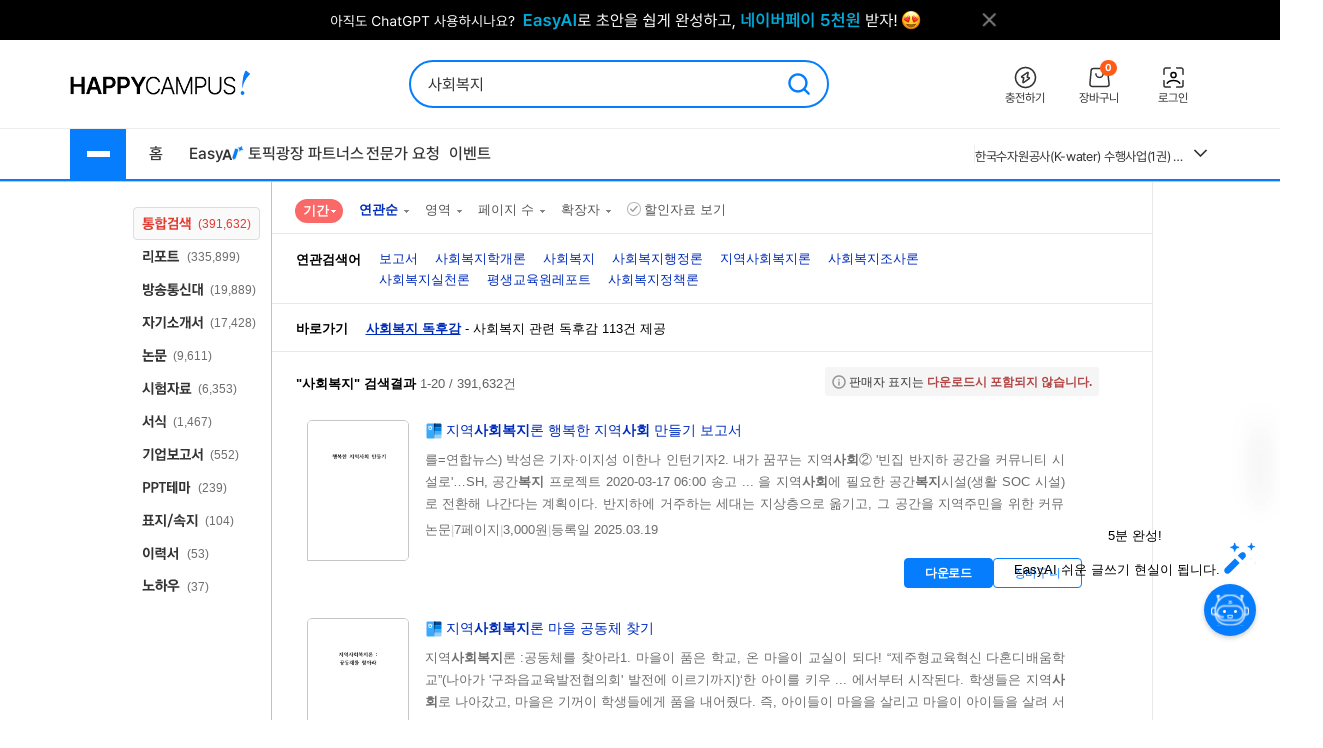

--- FILE ---
content_type: text/html; charset=utf-8
request_url: https://www.google.com/recaptcha/api2/aframe
body_size: 222
content:
<!DOCTYPE HTML><html><head><meta http-equiv="content-type" content="text/html; charset=UTF-8"></head><body><script nonce="CAYeWE9GDcUs3iyG91zw4g">/** Anti-fraud and anti-abuse applications only. See google.com/recaptcha */ try{var clients={'sodar':'https://pagead2.googlesyndication.com/pagead/sodar?'};window.addEventListener("message",function(a){try{if(a.source===window.parent){var b=JSON.parse(a.data);var c=clients[b['id']];if(c){var d=document.createElement('img');d.src=c+b['params']+'&rc='+(localStorage.getItem("rc::a")?sessionStorage.getItem("rc::b"):"");window.document.body.appendChild(d);sessionStorage.setItem("rc::e",parseInt(sessionStorage.getItem("rc::e")||0)+1);localStorage.setItem("rc::h",'1769135189390');}}}catch(b){}});window.parent.postMessage("_grecaptcha_ready", "*");}catch(b){}</script></body></html>

--- FILE ---
content_type: image/svg+xml
request_url: https://www.happycampus.com/images/v4/common/hp_logo2.svg
body_size: 12345
content:
<svg width="104" height="11" viewBox="0 0 104 11" fill="none" xmlns="http://www.w3.org/2000/svg" xmlns:xlink="http://www.w3.org/1999/xlink">
<path d="M38 1H40.0137L42.4521 5.41989H42.5479L44.9863 1H47L43.3973 7.25691V11H41.6164V7.25691L38 1Z" fill="black"/>
<path d="M29 11V1H33.129C35.649 1 37 2.39503 37 4.31492C37 6.23481 35.6338 7.61602 33.0987 7.61602H30.9734V11H29ZM30.9734 6.13812H32.8254C34.3131 6.13812 34.981 5.37845 34.981 4.31492C34.981 3.23757 34.3131 2.50552 32.8254 2.50552H30.9734V6.13812Z" fill="black"/>
<path d="M20 11V1H24.129C26.649 1 28 2.39503 28 4.31492C28 6.23481 26.6338 7.61602 24.0987 7.61602H21.9734V11H20ZM21.9734 6.13812H23.8254C25.3131 6.13812 25.981 5.37845 25.981 4.31492C25.981 3.23757 25.3131 2.50552 23.8254 2.50552H21.9734V6.13812Z" fill="black"/>
<path d="M11.8644 11H10L13.4203 1H15.5663L19 11H17.1356L16.3308 8.52762H12.6692L11.8644 11ZM13.1386 7.07735H15.8614L14.5335 3.0442H14.4531L13.1386 7.07735Z" fill="black"/>
<path d="M0 11V1H1.95652V5.24033H7.02843V1H9V11H7.02843V6.74586H1.95652V11H0Z" fill="black"/>
<path d="M97.9474 3.55818C97.8542 2.5056 96.9482 1.8394 95.6957 1.8394C94.3633 1.8394 93.4573 2.58554 93.4573 3.59815C93.4573 4.59744 94.4433 5.06378 95.3626 5.31693L96.3619 5.59673C97.5744 5.94315 99 6.56937 99 8.19488C99 9.75377 97.7476 10.9396 95.6291 10.9396C93.6438 10.9396 92.3781 9.88701 92.2715 8.34144H93.2441C93.3374 9.47397 94.35 10.0869 95.6291 10.0869C97.0547 10.0869 98.0807 9.32741 98.0807 8.18156C98.0807 7.22224 97.2546 6.78255 96.0821 6.44946L94.9363 6.11636C93.4173 5.66335 92.5246 4.89057 92.5246 3.63812C92.5246 2.06591 93.9103 1 95.7224 1C97.5344 1 98.8135 2.07923 98.8801 3.55818H97.9474Z" fill="black"/>
<path d="M89.8526 1.13324H90.7986V7.51537C90.7986 9.4873 89.3063 10.9396 87.1212 10.9396C84.9228 10.9396 83.4438 9.4873 83.4438 7.51537V1.13324H84.3898V7.44875C84.3898 8.95434 85.4691 10.0602 87.1212 10.0602C88.7734 10.0602 89.8526 8.95434 89.8526 7.44875V1.13324Z" fill="black"/>
<path d="M75.7217 10.7797V1.13324H78.8794C80.958 1.13324 82.0105 2.42565 82.0105 4.13111C82.0105 5.82324 80.958 7.12897 78.8928 7.12897H76.6677V10.7797H75.7217ZM76.6677 6.27625H78.8528C80.3584 6.27625 81.0779 5.37022 81.0779 4.13111C81.0779 2.87866 80.3584 1.98597 78.8395 1.98597H76.6677V6.27625Z" fill="black"/>
<path d="M64.6025 1.13324H65.7084L69.1593 9.42068H69.2526L72.6901 1.13324H73.8093V10.7797H72.9033V3.09185H72.8234L69.6256 10.7797H68.7729L65.5752 3.09185H65.4952V10.7797H64.6025V1.13324Z" fill="black"/>
<path d="M56.5471 10.7797H55.5479L59.052 1.13324H60.078L63.5821 10.7797H62.5828L61.5702 7.91508H57.5598L56.5471 10.7797ZM57.8662 7.07568H61.2771L59.5983 2.35903H59.5317L57.8662 7.07568Z" fill="black"/>
<path d="M54.075 4.15775C53.8085 2.83869 52.6626 1.8927 51.197 1.8927C49.385 1.8927 47.9327 3.31835 47.9327 5.95647C47.9327 8.5946 49.385 10.0202 51.197 10.0202C52.6626 10.0202 53.8085 9.07425 54.075 7.75519H55.0343C54.7145 9.55391 53.2356 10.9129 51.197 10.9129C48.7454 10.9129 47 8.98099 47 5.95647C47 2.93196 48.7454 1 51.197 1C53.2356 1 54.7012 2.33239 55.0343 4.15775H54.075Z" fill="black"/>
<rect x="100" width="4" height="11" fill="url(#pattern0_1340_3457)"/>
<defs>
<pattern id="pattern0_1340_3457" patternContentUnits="objectBoundingBox" width="1" height="1">
<use xlink:href="#image0_1340_3457" transform="matrix(0.00982143 0 0 0.00357143 -0.0941964 0)"/>
</pattern>
<image id="image0_1340_3457" width="121" height="280" preserveAspectRatio="none" xlink:href="[data-uri]"/>
</defs>
</svg>


--- FILE ---
content_type: application/javascript
request_url: https://www.happycampus.com/js/cart.js?jsVer=20260122.0
body_size: 5157
content:
/**
 *
 * 카트 클래스
 *
 * @date 2012-07-27
 * @author 이기열
 * @type class
 *
 **/

Cart = {
	checkCount : 0, //체크한 아이템갯수
	totalItemCount : 0, //카트에 담긴 상품수
	//체크된 아이템이 존재하는지 체크
	getCheckCount: function() {
		// :enabled 추가 기업보고서에서 이미 구매한 기업보고서가 선택되어 있고 (disabled 이지만) 다운로드 눌렀을 때
		// /pay/order 에서 메시지 출력 -> Error: order->setCartAttributes 주문아이템 정보가 존재하지 않음.
		return this.checkCount = $('input:checkbox[name="cartSeq[]"]:checked:enabled').length;
	},
	//전체카트상품 갯수
	getTotalCount: function() {
		return this.totalItemCount = $('input:checkbox[name="cartSeq[]"]').length;
	},
	/**
	 * 전체아이템 선택 or 해제
	 */
	checkAll: function() {
		//set vars : 전체선택 체크박스, 체크 여부
		var $allSelect = $('#all_select');
		var procMode = $allSelect.prop('checked');
		//set vars : 장바구니 체크박스 목록
		var $cartSeqCheckbox = $('input:checkbox[name="cartSeq[]"]');

		//모바일과 PC의 처리를 분리함
		if (Common.isUrlMobileMode()) {
			//set vars : 전체선택 체크박스 영역
			var $allSelectArea = $('#allSelectArea');

			if ($allSelectArea.length > 0) {
				//전체선택 체크박스의 체크상태를 토글함(체크->언체크, 언체크->체크)
				$allSelect.prop('checked', !procMode);

				//전체선택 체크박스 영역 css 추가/삭제 처리
				if (procMode) $allSelectArea.find('span').removeClass('checked');
				else $allSelectArea.find('span').addClass('checked');
			}

			//장바구니 자료를 순회하며 체크/언체크 처리
			$cartSeqCheckbox.each(function () {
				$(this).prop('checked', !procMode);
				if (procMode) $(this).parent().find('span').removeClass('checked');
				else $(this).parent().find('span').addClass('checked');
			});
		} else {
			//장바구니 자료를 순회하며 체크/언체크 처리
			$cartSeqCheckbox.each(function() {
				$(this).prop('checked', procMode);
			});
		}

		//가격갱신
		this.updateTotalPrice();
	},
	//아이템 선택 시 처리
	checkEach : function() {
		var selectArea = $('#allSelectArea');
		//전체선택 체크박스 처리
		if(this.getCheckCount() < this.getTotalCount()) {
			$('#all_select').attr('checked',false);
			if(selectArea.length > 0) {
				selectArea.find('span').removeClass('checked');
			}
		} else {
			$('#all_select').attr('checked',true);
			if(selectArea.length > 0) {
				selectArea.find('span').addClass('checked');
			}
		}
		//가격갱신
		this.updateTotalPrice();
	},

	checkItem:function(itemSeq) {
		var item = $('input[type=checkbox][value=' + itemSeq + ']');
		item.prop('checked', !item.prop('checked'));
		if(item.prop('checked')) {
			item.parent().find('span').addClass('checked');
		} else {
			item.parent().find('span').removeClass('checked');
		}

		Cart.checkEach();
	},
	//업데이트 총금액 갱신
	updateTotalPrice : function() {
		var sumPrice = Common.numberFormat(this.selectedItemPrice());
		$('#totalPrice').val(sumPrice);
		if($('#idTotalPrice').length) {
			$('#idTotalPrice').html(sumPrice);
		}
		var sumCount = this.getCheckCount();
		if($('#idTotalCount').length) {
			$('#idTotalCount').html(Common.numberFormat(sumCount));
		}
	},

	//선택된 아이템 가격 계산
	selectedItemPrice : function() {
		var sumPrice = 0;
		$('input:checkbox[name="cartSeq[]"]:checked').each(function(idx){
			var _cartSeq = this.value;
			sumPrice += parseInt($('input:hidden[name="price['+_cartSeq+']"]').val());
		});
		return sumPrice;
	},
	//선택된 아이템을 삭제한다.
	deleteChoice: function() {
		if(this.getCheckCount()) {
			if(confirm('선택하신 상품을 장바구니에서 삭제하시겠습니까?'))
				$('#cartForm').attr('action','/cart/removeItem').submit();
		} else {
			alert('최소한 하나의 자료를 선택해 주시기 바랍니다.');
		}
	},
	/**
	 * 상품을 카트에 추가한다.
	 * @param refSeq
	 * @returns {boolean}
	 */
	addItem: function(refSeq) {
		var that = this;
		var isMulti = $('#multi').val();
		var params = {};
		var productTypeSeq = (typeof arguments[1] != 'undefined') ? arguments[1] : 2;
		var returnUrl = (typeof arguments[2] != 'undefined' && arguments[2]) ? arguments[2] : encodeURIComponent(document.location.href);
		var target = (typeof arguments[3] != 'undefined') ? arguments[3] : '';
		var confirmCheck=(typeof arguments[4] != 'undefined') ? arguments[4] : 'true';

		//refSeq가 넘어온 경우 우선적으로 설정
		if(typeof refSeq != 'undefined') {
			params = {refSeq:refSeq,productTypeSeq:productTypeSeq};
		} else {
			if ( $('input:checkbox[name="cartSeq[]"]').length > 0 ) {
				params = $('input:checkbox[name="cartSeq[]"]:checked').serialize();
			} else {
				params = $('input:checkbox[name="docSeq[]"][data-price!=0]:checked').serialize();
			}
		}

		$.ajax({
			type: 'post',
			dataType: 'json',
			url: '/cart/addItem',
			data: params,
			async: false,
			success: function(json){
				if(json != null){
					if(json.checkResult == 'ok'){
						//카트카운트수 갱신
						$('#top_cart_cnt').html(that.getItemCount());

						if(confirmCheck=="false") return;

						var userAgent = Common.getUserAgent();
						var androidVersion = false;
						if(userAgent.browser == 'safari'){
							androidVersion = Common.getAndroidVersion();
						}
						var cartUrl = '/cart/?ru=' + returnUrl;
						if(androidVersion !== false){ // 안드로이드 브라우저 Confirm 창에 [확인]만 출력되는 오류 보정을 위해서   && androidVersion < 4
							Common.divConfirm('<div style="padding:10px;">' + json.message + '</div>', 264, 100, "if('" + target + "' == 'opener'){ window.close(); $(opener.location).attr('href', '" + cartUrl + "'); }else{ $(location).attr('href','" + cartUrl + "'); }", null, 'padding:10px; border:solid 2px #000;border-radius: 5px;box-shadow: 0px 1px 20px #000;', true);
						}
						else{
							if( confirm(json.message)) {
								if(target=='opener'){
									window.close();
									$(opener.location).attr('href', cartUrl);
								}else{
									$(location).attr('href',cartUrl);
								}
							}
						}
					} else if(json.checkResult == 'buy'){
						if( confirm(json.message) ) {
							var buyListWin = window.open('/mypage/buyList/','buyListWin');
							buyListWin.focus();
						}

					} else{
						if(json.message != ''){
							alert(json.message);
						} else {
							alert('상품추가에 실패하였습니다. 문제가 지속될 경우 1:1 고객센터에 문의바랍니다.');
						}
					}
				}
			},
			error: function(xhr, status, error){
				Common.ajaxErrorProcess(xhr, status, error);
			}
		});
	},
	//현재카트에 담겨진 아이템 갯수 반환
	getItemCount : function() {
		var renew = new Date();
		var result = null;
		if($.ajax({
			type: "POST",
			url: "/cart/getItemCount",
			data: "renew=" + renew.getTime(),
			dataType: 'json',
			async: false,
			success: function(json) {
				result = json;
			}
		})){

		}
		return result.count;
	},
	//카트아이템으로 주문서를 생성한다.
	order : function() {
		if(arguments.length == 1 && typeof arguments[0] == 'function') {
			if(!arguments[0]()) return false;
		}

		//선택된 아이템이 한개 이상 존재하는 경우에만 가능.
		if(this.getCheckCount()) {
			$('#cartForm').attr('action','/pay/order');
			$('#cartForm').submit();
		} else {
			alert('최소한 하나의 자료를 선택해 주시기 바랍니다.');
		}
	},

	//추천자료 보기/닫기
	toggleRecommendDoc : function() {
		$(".recommend_data").toggle();

		if ($("#btnRecommend").length) { //리뉴얼
			if ($("#btnRecommend").attr("src") == "/images/pay/2013/recommend_open.gif") {
				$("#btnRecommend").attr("src", "/images/pay/2013/recommend_close.gif");
				$("#btnRecommend").attr("alt", "추천자료 닫기");
			} else {
				$("#btnRecommend").attr("src", "/images/pay/2013/recommend_open.gif");
				$("#btnRecommend").attr("alt", "추천자료 열기");
			}
		} else {
			if ($("#btn_recommend").attr("src") == "/images/cart/btn_recommend_open.gif") {
				$("#btn_recommend").attr("src", "/images/cart/btn_recommend_close.gif");
				$("#btn_recommend").attr("alt", "추천자료 닫기");
			} else {
				$("#btn_recommend").attr("src", "/images/cart/btn_recommend_open.gif");
				$("#btn_recommend").attr("alt", "추천자료 열기");
			}
		}
	},

	/**
	 * 옵션 삭제
	 * @param funCampusProductSeq
	 * @param funCampusProductOptionSeq
	 */
	'changeOrderResult': false,
	'afterChangeOrderInfo': null,
	'optionDelete':function(funCampusProductSeq, funCampusProductOptionSeq){
		if(confirm('해당 옵션 상품을 정말로 삭제하시겠습니까?')) {
			Cart.changeOrderResult = false;
			Cart.afterChangeOrderInfo = null;
			$.ajax({
				type: 'post',
				dataType: 'json',
				url: '/cart/changeCartOption',
				data: {'mode': 'delete', 'funCampusProductSeq': funCampusProductSeq, 'funCampusProductOptionSeq': funCampusProductOptionSeq},
				async: false,
				success: function(json){
					if(json.errorMsg != ''){
						alert(json.errorMsg);
					}
					else{
						Cart.changeOrderResult = true;
						Cart.afterChangeOrderInfo = json.afterOrderInfo;
					}
				},
				error: function(xhr, status, error){
					Common.ajaxErrorProcess(xhr, status, error);
				}
			});

			if(Cart.changeOrderResult) {
				$("#opt" + funCampusProductSeq + '_' + funCampusProductOptionSeq).remove();
				// 현재 대상 상품의 남아있는 옵션이 없는 경우 상품자체를 삭제
				if ($('[id^="opt' + funCampusProductSeq + '"]').length == 0) {
					$('#product' + funCampusProductSeq).remove();
				}
				// 남아 있는 상품이 없는 경우
				if( $('[id^="product"]').length == 0) {
					if( $("#blankCart").length > 0 ){
						$("#blankCart").show();
					} else {
						$('#cartTable').append('<td colspan="5">장바구니가 비어있습니다.</td>');
					}
				}
				else{
					if(Cart.afterChangeOrderInfo !== null) {
						$('#ticketCount' + funCampusProductSeq).html(Common.numberFormat(Cart.afterChangeOrderInfo['ticketCount']) + '장');
						$('#deliveryPrice' + funCampusProductSeq).html(((Cart.afterChangeOrderInfo['deliveryPrice'] > 0) ? Common.numberFormat(Cart.afterChangeOrderInfo['deliveryPrice']) + '원' : '무료'));
						$('#basePrice' + funCampusProductSeq).html(Common.numberFormat(Cart.afterChangeOrderInfo['basePrice']) + '원');
						$('#amount' + funCampusProductSeq).html('<strong>' + Common.numberFormat(Cart.afterChangeOrderInfo['amount']) + '원</strong>');
					}
				}

				Cart.totalBuyPrice();
			}
		}
	},

	/**
	 * 옵션 갯수 수정
	 * @param funCampusProductSeq
	 * @param funCampusProductOptionSeq
	 * @param type
	 * @returns {boolean}
	 */
	'changeOrderCount':function(funCampusProductSeq, funCampusProductOptionSeq, type){
		var postfix = funCampusProductSeq + '_' + funCampusProductOptionSeq;
		var salePrice = parseInt($("#salePrice"+funCampusProductSeq).val(),10);
		var buyLimit = parseInt($("#buyLimit"+funCampusProductSeq).val(), 10);
		var totalOrderCount = parseInt($("#totalOrderCount"+funCampusProductSeq).val(), 10);
		var buyCount = parseInt($("#optionCount"+postfix).val(), 10);
		var defaultCount = parseInt($("#defaultCount"+postfix).val(), 10);

		/* 옵션에 가격이 입력되어 있을 경우 */
		if( funCampusProductOptionSeq > 0 && $("#salePrice"+funCampusProductOptionSeq).val() > 0 ){
			salePrice = $("#salePrice"+funCampusProductOptionSeq).val();
		} else if( funCampusProductSeq > 0 && $("#salePrice"+funCampusProductSeq).val() > 0 ){
			salePrice = $("#salePrice"+funCampusProductSeq).val();
		}
		
		switch(type){
			case 'up': // 한개 증가
				if(buyLimit > 0){
					if( buyLimit < (buyCount+1) ){
						alert("최대 구매수량 " + buyLimit + "개까지만 구매가 가능합니다.");
						$("#optionCount"+postfix).focus();
						return false;
					}
				}

				++buyCount;
				++totalOrderCount;
				break;
			case 'down': // 한개 내림
				if(buyCount <= 1){
					return false;
				}

				--buyCount;
				--totalOrderCount;
				break;
			case 'direct': // 직접 입력한 경우
				if(!Common.isNumeric($("#optionCount"+postfix).val())){ // 숫자만 입력되어야 함
					alert('숫자만 입력해 주세요');
					$("#optionCount"+postfix).val(defaultCount); // 기본값으로 변경
					$("#optionCount"+postfix).focus();
					return false;
				}

				if(defaultCount == buyCount){
					return false;
				}
				else{
					if(defaultCount < buyCount){ // 기존값보다 증가한 경우
						if(buyLimit > 0){
							if( buyLimit < buyCount ){ // (totalOrderCount + (buyCount - defaultCount)
								alert("최대 구매수량 " + buyLimit + "개까지만 구매가 가능합니다.");
								$("#optionCount"+postfix).val(defaultCount); // 기본값으로 변경
								$("#optionCount"+postfix).focus();
								return false;
							}
						}
					}
					else{
						if(buyCount < 1){
							$("#optionCount"+postfix).val(defaultCount); // 기본값으로 변경
							return false;
						}
					}
				}
				break;
		}

		Cart.changeOrderResult = false;
		Cart.afterChangeOrderInfo = null;
		$.ajax({
			type: 'post',
			dataType: 'json',
			url: '/cart/changeCartOption',
			data: {'mode': 'orderCount', 'funCampusProductSeq': funCampusProductSeq, 'funCampusProductOptionSeq': funCampusProductOptionSeq, 'orderCount': buyCount},
			async: false,
			success: function(json){
				if(json.errorMsg != ''){
					alert(json.errorMsg);
				}
				else{
					Cart.changeOrderResult = true;
					Cart.afterChangeOrderInfo = json.afterOrderInfo;
				}
			},
			error: function(xhr, status, error){
				Common.ajaxErrorProcess(xhr, status, error);
			}
		});

		if(Cart.changeOrderResult) {
			$("#optionCount" + postfix).val(buyCount);
			$("#defaultCount"+postfix).val(buyCount);
			$("#optionPrice" + postfix).html(Common.numberFormat(salePrice * buyCount) + '원');

			$("#totalOrderCount" + funCampusProductSeq).val(Common.numberFormat(Cart.afterChangeOrderInfo['totalOrderCount']));
			$('#ticketCount' + funCampusProductSeq).html(Common.numberFormat(Cart.afterChangeOrderInfo['ticketCount']) + '장');
			$('#deliveryPrice' + funCampusProductSeq).html( ((Cart.afterChangeOrderInfo['deliveryPrice'] > 0) ? Common.numberFormat(Cart.afterChangeOrderInfo['deliveryPrice']) +'원' : '무료') );
			$('#basePrice' + funCampusProductSeq).html(Common.numberFormat(Cart.afterChangeOrderInfo['basePrice']) + '원');
			if( Common.isUrlMobileMode() ){
				$('#amount' + funCampusProductSeq).html('<strong>' + Common.numberFormat(Cart.afterChangeOrderInfo['amount']) + '원<span class="plus"></span></strong>');
			} else {
				$('#amount' + funCampusProductSeq).html('<strong>' + Common.numberFormat(Cart.afterChangeOrderInfo['amount']) + '원</strong>');
			}

			Cart.totalBuyPrice();
		}
	},

	/**
	 * 전체 상품 선택
	 * @param [type]
	 */
	'checkAllProduct': function(type) {
		/* 모바일 장바구니 전체 선택 */
		if( $("#allCheckbox").length > 0 ){
			if( $("#allCheckbox").is(':checked') ){
				$("span.check_mark").addClass('checked');
				$('input:checkbox[name="funCampusProductSeq[]"]').attr('checked', 'checked');
			} else {
				$("span.check_mark").removeClass('checked');
				$('input:checkbox[name="funCampusProductSeq[]"]').removeAttr('checked');
			}
		}
		/* PC */
		else {
			switch(type){
				case 'cancel':
					$('#allCheckboxBtn').show();
					$('#allCheckboxBtn2').show();
					$('#allCheckCancelBtn').hide();
					$('#allCheckCancelBtn2').hide();
					$('input:checkbox[name="funCampusProductSeq[]"]').removeAttr('checked');
					break;
				default:
					$('#allCheckboxBtn').hide();
					$('#allCheckboxBtn2').hide();
					$('#allCheckCancelBtn').show();
					$('#allCheckCancelBtn2').show();
					$('input:checkbox[name="funCampusProductSeq[]"]').attr('checked', 'checked');
					break;
			}
		}

		//가격갱신
		Cart.totalBuyPrice();
	},

	/**
	 * 상품 하나 선택시
	 * @param productSeq
	 */
	'funCartGoodsSelect':function(productSeq){
		if( $("#funCartList"+productSeq).is(':checked') ){
			$("#checkMark"+productSeq).addClass('checked');
		} else {
			$("#checkMark"+productSeq).removeClass('checked');
		}

		var allChk = true;
		$('input:checkbox[name="funCampusProductSeq[]"]').each(function(){
			if( !$(this).is(':checked') ){
				allChk = false;
			}
		});

		/* 전체가 선택되어 있으면 전체선택 체크 */
		if( allChk ){
			$("#checkMark").addClass('checked');
			$('#allCheckbox').attr('checked', 'checked');
		} else {
			$("#checkMark").removeClass('checked');
			$('#allCheckbox').removeAttr('checked');
		}
	},

	/**
	 * 현재 필요한 티켓 수량이 부족한지 여부
	 * @returns {boolean}
	 */
	'isLessTicket': function(){
		var currentTicketCount = parseInt($('#currentTicketCount').text().replace(/[,|장|개|원]/g,''), 10);
		var totalTicketCount = parseInt($('#totalTicketCount').text().replace(/[,|장|개|원]/g,''), 10);
		if((currentTicketCount < totalTicketCount)) {
			$('#needTicketCount').html(Common.numberFormat(totalTicketCount - currentTicketCount));
			return true;
		}
		return false;
	},

	/**
	 * 선택된 상품 주문
	 * @returns {boolean}
	 */
	'checkOrderForm': function(){
		if($('input:checkbox[name="funCampusProductSeq[]"]:checked').length == 0){
			alert('주문할 상품을 한개 이상 선택해 주세요');
			return false;
		}

		if(this.isLessTicket()){
			alert('티켓이 부족합니다. 보유 티켓 수에 맞춰 상품을 선택해 주세요.');
			$('#lessTicketPopup').show();
			$('#lessTicketPopup > a').focus();
			return false;
		}

		return true;
	},

	/**
	 * 한개의 상품을 카트에서 삭제한다.
	 * @param productSeq
	 */
	'thisRemoveProduct':function(productSeq){
		/* 전체 선택 취소 */
		$(".check_mark ").removeClass('checked');
		$('input:checkbox[name="funCampusProductSeq[]"]').removeAttr('checked');

		/* 해당 상품 선택 */
		$("#checkMark"+productSeq).addClass('checked');
		$("#funCartList"+productSeq).attr('checked', 'checked');

		/* 선택 상품 삭제 */
		Cart.removeProduct();
	},

	/**
	 * 선택된 상품 삭제
	 * @returns {boolean}
	 */
	'deleteTargetProducts': '',
	'removeProduct': function(){
		// 체크된 상품 번호
		if($('input:checkbox[name="funCampusProductSeq[]"]:checked').length == 0){
			alert('삭제할 상품을 선택해 주세요');
			return false;
		}

		if(confirm('정말로 삭제하시겠습니까?')) {
			Cart.deleteTargetProducts = '';
			$('input:checkbox[name="funCampusProductSeq[]"]:checked').each(function () {
				Cart.deleteTargetProducts += ((Cart.deleteTargetProducts == '') ? '' : ',') + $(this).val();
			});

			$('#funCampusProducts').val(Cart.deleteTargetProducts);
			$('#deleteForm').submit();
		}
	},

	/**
	 * 총 상품 금액 계산
	 */
	'totalBuyPrice':function(){
		var totalBasePrice = 0;
		var totalTicketCount = 0;
		var totalDeliveryFee = 0;
		var totalSalePrice = 0;

		if($('input:checkbox[name="funCampusProductSeq[]"]:checked').length > 0){
			$('input:checkbox[name="funCampusProductSeq[]"]:checked').each(function(){
				$('[id^=basePrice' + $(this).val() + ']').each(function(){
					totalBasePrice += parseInt($(this).text().replace(/[,|장|개|원]/g,''), 10);
				});
				$('[id^=ticketCount' + $(this).val() + ']').each(function(){
					if( Common.trim($(this).text()) != '' ){
						totalTicketCount += parseInt($(this).text().replace(/[,|장|개|원]/g,''), 10);
					}
				});
				$('[id^=amount' + $(this).val() + ']').each(function(){
					totalSalePrice += parseInt($(this).text().replace(/[,|장|개|원]/g,''), 10);
				});
				$('[id^=deliveryPrice' + $(this).val() + ']').each(function(){
					if($(this).text().indexOf('무료') === -1){
						totalDeliveryFee += parseInt($(this).text().replace(/[,|장|개|원]/g, ''), 10);
					}
				});
			});
		}

		$('#totalBasePrice').html(Common.numberFormat(totalBasePrice) + '<em>원</em>');
		$('#totalTicketCount').html(Common.numberFormat(totalTicketCount) + '<em>장</em>');
		$('#totalDiscountPrice').html(Common.numberFormat(totalBasePrice - totalSalePrice) + '<em>원</em>');
		$('#totalDeliveryFee').html( ((totalDeliveryFee > 0) ? Common.numberFormat(totalDeliveryFee) + '<em>원</em>' : '무료') );
		$('#totalAmount').html(Common.numberFormat(totalSalePrice+totalDeliveryFee) + '<em>원</em>');

		// 티켓 부족 확인 레이어 노출 조정
		if(this.isLessTicket()){
            $('#guestPossible').val('');
			$('#lessTicketPopup').show();
			$('#totalTicketCount, #totalDiscountPrice, #totalDeliveryFee, #totalAmount').addClass('cal2');
			$('#totalAmount').removeClass('cal4');
			$('#totalAmount').addClass('cal3');
			$('#lessTicketPopup > a').focus();
		}
		else{
            $('#guestPossible').val('y');
			$('#lessTicketPopup').hide();
			$('#totalTicketCount, #totalDiscountPrice, #totalDeliveryFee, #totalAmount').removeClass('cal2');
			$('#totalAmount').addClass('cal4');
			$('#totalAmount').removeClass('cal3');
		}
	}
};